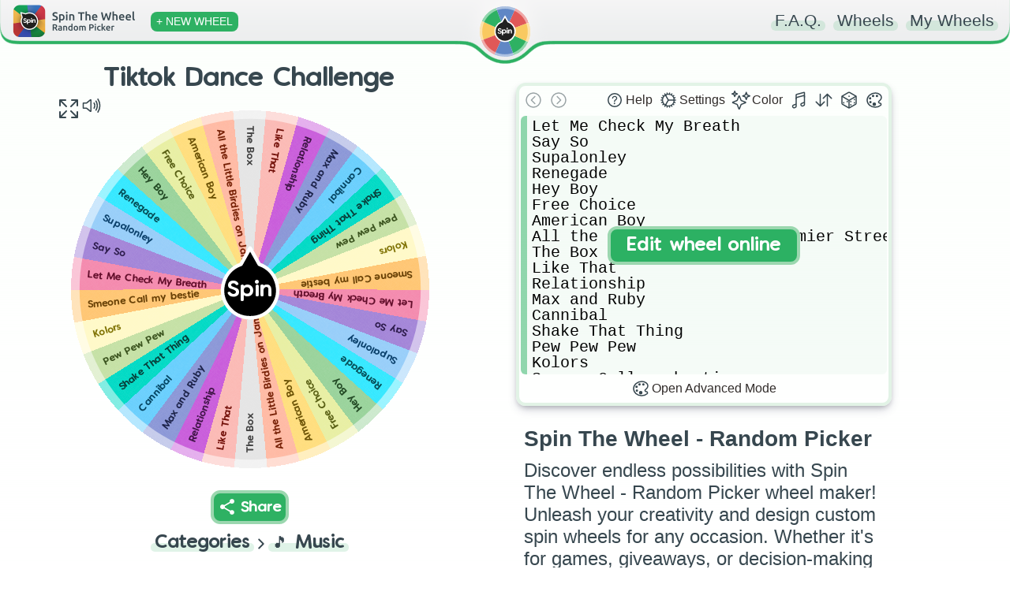

--- FILE ---
content_type: text/html; charset=utf-8
request_url: https://spinthewheel.app/tiktok-dance-challenge-4FYO
body_size: 2898
content:
<!doctype html><html lang="en"><head><link rel="preconnect" href="https://www.googletagmanager.com" crossorigin><link rel="dns-prefetch" href="https://www.googletagmanager.com"><link rel="preconnect" href="https://www.google-analytics.com" crossorigin><link rel="preconnect" href="https://spinthewheel.app/"/><script type="application/ld+json">{
        "@context": "https://schema.org",
        "@type": "WebSite",
        "name": "Spin The Wheel - Random Picker",
        "alternateName": ["Spin The Wheel", "STW"],
        "url": "https://spinthewheel.app/"
      }</script><script async src="https://www.googletagmanager.com/gtag/js?id=G-5RSB97TC0M"></script><script>function gtag(){dataLayer.push(arguments)}window.dataLayer=window.dataLayer||[],gtag("js",new Date),gtag("config","G-5RSB97TC0M")</script><meta charset="utf-8"><link rel="shortcut icon" href="/favicons/favicon.ico"/><link rel="icon" type="image/png" sizes="16x16" href="/favicons/favicon-16x16.png"/><link rel="icon" type="image/png" sizes="32x32" href="/favicons/favicon-32x32.png"/><link rel="icon" type="image/png" sizes="96x96" href="/favicons/favicon-96x96.png"/><link rel="icon" type="image/svg+xml" href="/favicons/favicon.svg"/><link rel="apple-touch-icon" sizes="180x180" href="/favicons/apple-touch-icon.png"/><meta name="apple-mobile-web-app-title" content="Spin The Wheel - Random Picker"/><link rel="manifest" href="/site.webmanifest"/><meta name="viewport" content="width=device-width,initial-scale=1,shrink-to-fit=no,maximum-scale=5"><meta name="theme-color" content="#2eb163"><meta name="color-scheme" content="light"><link rel="manifest" href="/manifest.json"><title>Tiktok Dance Challenge | Spin The Wheel - Random Picker</title><link rel="stylesheet" href="/styles.css?v=260118.1"/><link rel="preload" href="/static/media/VanillaExtractRegularAccents.5bcb5c70169dcc809757.woff2" as="font" type="font/woff2" crossorigin="anonymous"><meta property="og:site_name" content="Spin The Wheel - Random Picker"/><meta name="title" property="og:title" content="Tiktok Dance Challenge | Spin The Wheel - Random Picker" data-react-helmet="true"><meta name="twitter:title" content="Tiktok Dance Challenge | Spin The Wheel - Random Picker"><meta name="description" property="og:description" content="Spin the wheel to randomly choose from these options: Let Me Check My Breath, Say So, Supalonley, Renegade, Hey Boy, Free Choice, American Boy, All the Little Birdies on Jamier Street, The Box, Like That, Relationship, Max and Ruby, Cannibal, Shake That Thing, Pew Pew Pew, Kolors, Smeone Call my bestie!" data-react-helmet="true"><meta name="twitter:description" content="Spin the wheel to randomly choose from these options: Let Me Check My Breath, Say So, Supalonley, Renegade, Hey Boy, Free Choice, American Boy, All the Little Birdies on Jamier Street, The Box, Like That, Relationship, Max and Ruby, Cannibal, Shake That Thing, Pew Pew Pew, Kolors, Smeone Call my bestie!"><meta name="image" property="og:image" content="https://spinthewheel.app/assets/images/preview/tiktok-dance-challenge-4FYO.png" data-react-helmet="true"><meta name="twitter:image" content="https://spinthewheel.app/assets/images/preview/tiktok-dance-challenge-4FYO.png"><meta name="twitter:image:alt" content="Tiktok Dance Challenge | Spin The Wheel - Random Picker"><meta property="al:ios:url" content="spinthewheel://tiktok-dance-challenge-4FYO"/><meta property="al:ios:app_name" content="Spin The Wheel - Random Picker"/><meta property="al:ios:app_store_id" content="1467343690"/><meta property="al:android:url" content="spinthewheel://tiktok-dance-challenge-4FYO"/><meta property="al:android:package" content="com.spinthewheeldecider"/><meta property="al:android:app_name" content="Spin The Wheel - Random Picker"/><meta property="al:web:url" content="https://spinthewheel.app/tiktok-dance-challenge-4FYO"/><meta property="al:web:should_fallback" content="true"/><meta name="twitter:card" content="summary_large_image"><meta name="twitter:site" content="@stwapp"><style>div#ssr_wdata,div#ssr_wdata_empty{display:none}</style><style>body{overflow-x:hidden;font-family:-apple-system,BlinkMacSystemFont,"Segoe UI",Roboto,Oxygen,Ubuntu,Cantarell,"Fira Sans","Droid Sans","Helvetica Neue",sans-serif;-webkit-font-smoothing:antialiased;-moz-osx-font-smoothing:grayscale;background:linear-gradient(to top,#ffffff00 0,#fcfffc 100%) fixed;background-repeat:no-repeat;margin:0}</style><script defer="defer" src="/static/js/main.e6a5b199.js"></script><link href="/static/css/main.bfa9397d.css" rel="stylesheet"></head><body><noscript>You need to enable JavaScript to run this app.</noscript><div id="root"><div class="App" id="App"><header class="App-header"></header><div><div class="App-main"><div class="row pr-vertical"><div class="col-6 align" style="flex-shrink:0"><div id="fullscreen-div"><div style="position:relative;padding-top:0"><div style="background-color:#ececec;border-radius:7px;height:21px;width:200px;display:block;text-align:center;margin:21px auto 0"></div><div id="wheel-container" class="shape"></div><div class="underwheel-buttons"><div style="place-content:center"><span class="dynamic-link-button" style="width:80px;height:25px;background-color:rgba(128,128,128,.16);border-color:rgba(128,128,128,0)"></span></div></div><div style="background-color:#ececec;border-radius:7px;height:15px;width:120px;display:block;text-align:center;margin:15px auto 0"></div></div></div></div><div class="col-6"><div><div class="wheel-edit"><div class="wheel-edit-container wheel-edit-shadow"><div class="wheel-edit-header" style="height:32px"></div><div class="wheel-edit-content"><div class="wheel-edit-row textarea-full">Let Me Check My Breath
Say So
Supalonley
Renegade
Hey Boy
Free Choice
American Boy
All the Little Birdies on Jamier Street
The Box
Like That
Relationship
Max and Ruby
Cannibal
Shake That Thing
Pew Pew Pew
Kolors
Smeone Call my bestie</div><span style="height:34px"></span></div></div></div><div id="app-col" style="padding:10px 30px;text-align:center"><div class="paragraph" style="padding:0;margin-bottom:10px"><div><div style="text-align:start;color:#37474f"><h2 name="ssr_wheel_title" class="wheel-title">Spin The Wheel - Random Picker</h2><div name="ssr_wheel_desc">Discover endless possibilities with Spin The Wheel - Random Picker wheel maker! Unleash your creativity and design custom spin wheels for any occasion. Whether it's for games, giveaways, or decision-making fun, our user-friendly platform lets you create interactive experiences that engage and entertain. Spin the wheel and make your ideas come to life in a dynamic and exciting way!</div></div><div style="margin-top:15px;font-weight:200">Go ahead and grab the FREE app to discover thousands more fun wheels!</div></div></div><div class="app-store-container" style="padding-top:10px"><div class="placeholder"></div></div></div></div></div><div class="pr-3-all" style="height:280px"></div><div id="app-row" style="padding:10px 30px;text-align:center"><div class="paragraph" style="padding:0;margin-bottom:10px"><div><div style="text-align:start;color:#37474f"><h2 name="ssr_wheel_title" class="wheel-title">Spin The Wheel - Random Picker</h2><div name="ssr_wheel_desc">Discover endless possibilities with Spin The Wheel - Random Picker wheel maker! Unleash your creativity and design custom spin wheels for any occasion. Whether it's for games, giveaways, or decision-making fun, our user-friendly platform lets you create interactive experiences that engage and entertain. Spin the wheel and make your ideas come to life in a dynamic and exciting way!</div></div><div style="margin-top:15px;font-weight:200">Go ahead and grab the FREE app to discover thousands more fun wheels!</div></div></div><div class="app-store-container" style="padding-top:10px"><div class="placeholder"></div></div></div></div><div class="row"></div></div></div></div></div><div id="ssr_wdata">{&quot;Title&quot;:&quot;Tiktok Dance Challenge&quot;,&quot;Description&quot;:&quot;&quot;,&quot;FontSize&quot;:7,&quot;LabelsList&quot;:[&quot;Let Me Check My Breath&quot;,&quot;Say So&quot;,&quot;Supalonley&quot;,&quot;Renegade&quot;,&quot;Hey Boy&quot;,&quot;Free Choice&quot;,&quot;American Boy&quot;,&quot;All the Little Birdies on Jamier Street&quot;,&quot;The Box&quot;,&quot;Like That&quot;,&quot;Relationship&quot;,&quot;Max and Ruby&quot;,&quot;Cannibal&quot;,&quot;Shake That Thing&quot;,&quot;Pew Pew Pew&quot;,&quot;Kolors&quot;,&quot;Smeone Call my bestie&quot;],&quot;Style&quot;:{&quot;_id&quot;:null,&quot;Type&quot;:0,&quot;Colors&quot;:[&quot;#f48aae&quot;,&quot;#600927&quot;,&quot;#a385d8&quot;,&quot;#291749&quot;,&quot;#97cef9&quot;,&quot;#063d69&quot;,&quot;#34e8ff&quot;,&quot;#004b55&quot;,&quot;#99d39b&quot;,&quot;#1e4620&quot;,&quot;#e8efa3&quot;,&quot;#575e11&quot;,&quot;#ffde7d&quot;,&quot;#694f00&quot;,&quot;#ffbaa4&quot;,&quot;#741c00&quot;,&quot;#e5e5e5&quot;,&quot;#3f3f3f&quot;,&quot;#fbbab5&quot;,&quot;#710d06&quot;,&quot;#c95ddb&quot;,&quot;#3e1046&quot;,&quot;#8b97d7&quot;,&quot;#192048&quot;,&quot;#69cffd&quot;,&quot;#014462&quot;,&quot;#00dac5&quot;,&quot;#003c36&quot;,&quot;#c5e1a5&quot;,&quot;#38511b&quot;,&quot;#fff9c8&quot;,&quot;#7e7100&quot;,&quot;#ffc673&quot;,&quot;#663d00&quot;],&quot;Data&quot;:[[0,1],[2,3],[4,5],[6,7],[8,9],[10,11],[12,13],[14,15],[16,17],[18,19],[20,21],[22,23],[24,25],[26,27],[28,29],[30,31],[32,33]],&quot;Space&quot;:null},&quot;ColorLock&quot;:null,&quot;LabelRepeat&quot;:2,&quot;ThumbnailUrl&quot;:&quot;https://spinthewheel.app/assets/images/preview/tiktok-dance-challenge-4FYO.png&quot;,&quot;Confirmed&quot;:true,&quot;TextDisplayType&quot;:0,&quot;Flagged&quot;:false,&quot;DateModified&quot;:&quot;2020-08-18T16:35:46.711Z&quot;,&quot;CategoryId&quot;:8,&quot;Weights&quot;:[],&quot;Sound&quot;:null,&quot;WheelKey&quot;:&quot;tiktok-dance-challenge-4FYO&quot;}</div></body></html>

--- FILE ---
content_type: text/css
request_url: https://spinthewheel.app/static/css/main.bfa9397d.css
body_size: 5704
content:
.lds{animation:lds-fade-in 1s ease-in;display:table;height:300px;margin:auto;opacity:.6}.lds>div{display:table-cell;vertical-align:middle}.lds-hourglass{display:inline-block;position:relative}.lds-hourglass:before{animation:lds-hourglass 6s infinite;border-color:#2eb163 #0000;border-radius:50%;border-style:solid;border-width:16px;box-sizing:border-box;content:" ";display:block;height:0;margin:0 auto 10px;width:0}.lds-text{animation:lds-color 6s infinite}@keyframes lds-fade-in{0%{opacity:0}to{opacity:.6}}@keyframes lds-hourglass{0%{animation-timing-function:cubic-bezier(.55,.055,.675,.19);border-color:#2eb163 #0000;transform:rotate(0)}12.5%{animation-timing-function:cubic-bezier(.215,.61,.355,1);transform:rotate(900deg)}25%{animation-timing-function:cubic-bezier(.55,.055,.675,.19);border-color:#f9c960 #0000;transform:rotate(5turn)}37.5%{animation-timing-function:cubic-bezier(.215,.61,.355,1);transform:rotate(2700deg)}50%{animation-timing-function:cubic-bezier(.55,.055,.675,.19);border-color:#e05858 #0000;transform:rotate(10turn)}62.5%{animation-timing-function:cubic-bezier(.215,.61,.355,1);transform:rotate(4500deg)}75%{animation-timing-function:cubic-bezier(.55,.055,.675,.19);border-color:#6087c5 #0000;transform:rotate(15turn)}87.5%{animation-timing-function:cubic-bezier(.215,.61,.355,1);transform:rotate(6300deg)}to{border-color:#2eb163 #0000;transform:rotate(20turn)}}@keyframes lds-color{0%{animation-timing-function:cubic-bezier(.55,.055,.675,.19);color:#2eb163}12.5%{animation-timing-function:cubic-bezier(.215,.61,.355,1)}25%{animation-timing-function:cubic-bezier(.55,.055,.675,.19);color:#f9c960}37.5%{animation-timing-function:cubic-bezier(.215,.61,.355,1)}50%{animation-timing-function:cubic-bezier(.55,.055,.675,.19);color:#e05858}62.5%{animation-timing-function:cubic-bezier(.215,.61,.355,1)}75%{animation-timing-function:cubic-bezier(.55,.055,.675,.19);color:#6087c5}87.5%{animation-timing-function:cubic-bezier(.215,.61,.355,1)}to{color:#2eb163}}.ldr-reg{animation:spin-reg 2s linear infinite;border:4px solid #f3f3f3;border-radius:50%;border-top-color:#3d3d3d;box-sizing:border-box;height:100%;width:100%}@keyframes spin-reg{0%{transform:rotate(0deg)}to{transform:rotate(1turn)}}.noselect{-webkit-touch-callout:none;-webkit-user-select:none;user-select:none}.tooltip{border-radius:8px!important;padding:6px!important}.wheel-edit-enable{align-content:center;align-items:center;border-radius:12px;bottom:0;cursor:pointer;display:flex;flex-direction:column;justify-content:center;left:0;overflow:hidden;position:absolute;right:0;top:0;transition:all .5s ease;z-index:100}.wheel-edit-enable:hover{background-color:#ffffffc2}.wheel-edit-enable:hover>span.en-main{background-color:#fff0;border:4px solid #fff0;color:#2cb163;transform:translateY(0) scale(1.3)}.wheel-edit-enable>span.en-main{background-color:#2cb163;border:4px solid #9bd7af;border-radius:12px;color:#fff;font-family:VanillaExtractRegular,ComicBold,sans-serif;font-size:1.25em;padding:10px 20px;transform:translateY(10px);transition:all .5s ease}.wheel-edit-enable>span.en-sub{opacity:0;-webkit-text-decoration:underline solid #b6b6b6;text-decoration:underline solid #b6b6b6;transform:translateY(-10px);transition:all .5s ease}.wheel-edit-enable:hover>span.en-sub{opacity:1;transform:translateY(5px)}.icon-button-text-minimize{display:inline}@media only screen and (min-width:700px) and (max-width:975px){.icon-button-text-minimize{display:none}}@media only screen and (max-width:500px){.icon-button-text-minimize{display:none}}@media only screen and (max-width:700px){.wheel-edit{height:auto}}.wheel-edit-button-shadow{box-shadow:0 1px 3px 0 #0000001a,0 1px 2px 0 #0000000f}.wheel-edit-header>div{align-items:center;display:flex;flex:1 1}.wheel-edit-footer{align-items:center;display:flex;padding:2px}.modal-title{color:#37474f;font-weight:600}.wheel-edit-settings>div{align-items:stretch;display:flex;flex-direction:column;position:relative}.wheel-edit-settings-input{background-color:#fff;border:4px solid #e2f3e6;border-radius:7px;font-size:medium;padding:3px 6px}.wheel-edit-settings-input:hover{border:4px solid #d3f0d9;outline:none}.wheel-edit-settings-input:focus{border:4px solid #9bd7af;outline:none}.wheel-edit-container-overlay{align-content:center;align-items:center;background-color:#fcfffdcc;border-bottom-left-radius:8px;border-bottom-right-radius:8px;bottom:0;display:flex;justify-content:center;left:0;position:absolute;right:0;text-align:center;top:36px;transition:opacity .2s;vertical-align:middle;z-index:200}.wheel-edit-container-overlay.full{border-radius:8px;top:0}.wheel-edit-container-overlay>span{background-color:#2cb163;border-radius:4px;padding:8px 10px}.wheel-edit-modal{align-items:center;bottom:0;display:flex;justify-content:center;left:0;pointer-events:none;position:absolute;right:0;top:0;transform:translateY(150px);transition:opacity .2s,transform .2s ease;z-index:201}.wheel-edit-modal-inner{background-color:#fdfffd;border:4px solid #e2f3e6;border-radius:12px;display:flex;flex-direction:column;justify-content:space-between;max-width:80%;min-height:200px;min-width:200px;padding:8px;pointer-events:all;transition:min-height .2s}.wheel-edit-modal-title{font-size:larger;margin:4px 4px 8px;text-align:center}.wheel-edit-modal-text{text-align:center}.wheel-edit-modal-buttons{display:flex;flex-direction:column}.wheel-edit-modal-button{align-items:center;background-color:#f7f7f7;border-left:8px solid;border-radius:6px;cursor:pointer;display:flex;height:26px;justify-content:center;margin:3px;padding:4px 6px;transition:background-color .1s}.wheel-edit-modal-button:hover{background-color:#eee;transition:background-color .1s}.wheel-edit-modal-button>span{transition:transform .1s}.wheel-edit-modal-button:hover>span{transform:scale(1.075);transition:transform .1s}.wheel-edit-alert-colorlock-btn{background-color:#fff;border-radius:8px;box-shadow:0 6px 24px 0 #0000000d,0 0 0 1px #00000014;cursor:pointer;margin:4px 0;overflow:hidden;padding:4px;position:relative}.wheel-edit-alert-colorlock-btn:hover{background-color:#e8f9ed}.wheel-edit-alert-colorlock-btn>.btn-main{margin-top:-4px;transition:all .2s}.wheel-edit-alert-colorlock-btn>.btn-info{color:#585858;font-size:small;margin:4px 0}.wheel-edit-alert-colorlock-btn>svg{height:32px;transition:all .2s;width:32px}.wheel-edit-alert-colorlock-btn:hover>.btn-main,.wheel-edit-alert-colorlock-btn:hover>svg{color:#6087c5;transform:scale(1.1);transition:all .2s}.wheel-edit-alert-colorlock-btn:hover>.btn-info{color:#000}.wheel-edit-list{font-family:VanillaExtractRegular,ComicBold,sans-serif;max-height:329px;overflow:auto;overflow-x:hidden;padding-bottom:1px;text-align:left}.wheel-edit-row-container{align-items:center;display:flex;position:relative}span.wheel-edit-reorder{background:#ffffff80;border-bottom-left-radius:6px;border-top-left-radius:6px;color:#000;cursor:grab;display:flex;font-size:1.5em;height:28px;justify-content:center;left:0;line-height:1;margin-left:2px;position:absolute;transition:color .15s ease;width:18px}span.wheel-edit-reorder:hover{opacity:.5}span.wheel-edit-reorder:active{cursor:grabbing}span.wheel-edit-reorder:before{content:"\2195\FE0E";font-family:Courier New,Arial;font-variant-emoji:text}.wheel-edit-row:focus{outline:none}.wheel-edit-row.textarea-new{background-color:#eee;border-left-color:#acacac;height:24px;line-height:24px;margin:0 2px;overflow:hidden;padding-left:6px;resize:none}.wheel-edit-row.textarea-new:focus{background-color:#e3f3e7;border-left-color:#2bb26380}.wheel-edit-row.textarea-new::placeholder{color:#acacac;padding-top:1px}.wheel-edit-row.textarea-new:focus::placeholder{color:#15834380}.wheel-edit-colorlock-recommended{background:#e8f9ed;border-radius:6px;border-bottom-right-radius:0;border-top-right-radius:0;color:#019f42;font-size:.75em;padding:2px 5px;position:absolute;right:-1px;top:4px}.wheel-edit-weight-number{background:#fdfffd;border-bottom-right-radius:5px;border-top-left-radius:4px;bottom:0;color:#6800ad;font-family:Segoe UI,Roboto,Oxygen,Ubuntu,Cantarell,Fira Sans,Droid Sans,Helvetica Neue,sans-serif;font-size:8pt;height:50%;padding:0 2px;position:absolute;right:0;text-align:center}.wheel-edit-icon-button{align-items:center;cursor:pointer;display:flex;justify-content:center;padding:4px;transition:all .1s ease-in}.wheel-edit-icon-button.disabled{opacity:.5;pointer-events:none}.wheel-edit-icon-button:hover{background:#e2f3e6!important;border-radius:6px;transition:all .1s ease-in}.wheel-edit-icon-button:active{opacity:.65;transition:all .05s ease-in}.wheel-edit-icon-button:hover .style-prw,.wheel-edit-icon-button:hover svg{transform:scale(1.1);transition:transform all .1s}.wheel-edit-icon-button:hover svg.green{color:#2eb163}.wheel-edit-icon-button:hover svg.yellow{color:#f9c960}.wheel-edit-icon-button:hover svg.red{color:#e05858}.wheel-edit-icon-button:hover svg.blue{color:#6087c5}.wheel-edit-icon-button:hover svg.purple{color:#673ab7}.wheel-edit-icon-button:hover svg.orange{color:#e27802}.wheel-edit-icon-button svg{height:24px;transition:all .1s ease-in;width:24px}.wheel-edit-icon-button .style-prw{height:32px;transition:all .1s ease-in;width:32px}@font-face{font-display:swap;font-family:VanillaExtractRegular;font-weight:100;src:url(/static/media/VanillaExtractRegularAccents.5bcb5c70169dcc809757.woff2) format("woff2"),url(/static/media/VanillaExtractRegularAccents.806f5499024ba6bd6e5d.woff) format("woff")}@font-face{font-display:swap;font-family:ComicBold;font-weight:700;src:local("Comic Sans MS")}body:has(.theater-mode){overflow:hidden}body.ReactModal__Body--open{overflow:hidden}.App .App-header{pointer-events:none;position:fixed;transition:all .5s ease;width:100%;z-index:300}.border-green{border-color:#2eb163!important;transition:.5s}.border-yellow{border-color:#f9c960!important;transition:.5s}.border-red{border-color:#e05858!important;transition:.5s}.border-blue{border-color:#6087c5!important;transition:.5s}.border-opc-green{border-color:#2eb16220!important;transition:.5s}.border-opc-yellow{border-color:#f9c96020!important;transition:.5s}.border-opc-red{border-color:#e0585820!important;transition:.5s}.border-opc-blue{border-color:#6087c520!important;transition:.5s}#svg-header-border{transition:all .5s ease}#svg-header-border.green{fill:#2eb163}#svg-header-border.yellow{fill:#f9c960}#svg-header-border.red{fill:#e05858}#svg-header-border.blue{fill:#6087c5}.left{align-items:center;display:none;left:0;padding:4px 13px 0;pointer-events:auto;position:absolute;top:0}.left.min{display:block;padding:16px 10px 0}.left.min .add-new{padding:4px 5px}.right{padding:14px 20px;pointer-events:auto;position:absolute;right:0;top:0}.right .contact-link,.right .faq-link{display:none}.add-new{border-radius:8px;color:#fff;font-family:inherit;font-size:.85em;font-weight:500;padding:5px 7px;transform:scale(1);transition:opacity .15s ease,transform .25s ease,background-color .5s ease!important}.add-new:hover{transform:scale(1.075)}.add-new:active{opacity:.75}.left:after,.right:after{clear:both;content:"";display:table}.spin-logo{height:64px;left:50%;margin-left:-44px;padding:6px;top:0;width:64px}.spin-logo,.spin-logo img{position:absolute}.App .App-footer{border:0;border-top-style:dotted;border-top-width:7px;display:block;margin:0 30px 30px;padding-top:30px;position:relative}.svg-header{pointer-events:none}svg{overflow:visible}.App-header a{color:#37474f;text-decoration:none}.wheel-middle:hover{opacity:.5}.blob-anim{animation:bounce 1s ease-out}.blob-pos{transform:translate(50%);transition:transform .5s ease}@media only screen and (max-width:699px){.blob-pos{transform:translate(100px)}}@keyframes bounce{0%{opacity:0;transform:translateY(-100%)}25%{opacity:0;transform:translateY(-100%)}50%{opacity:1;transform:translateY(6%)}80%{transform:translateY(-1.5%)}to{transform:translate(0)}}.row{display:inline;width:100%}.row>div{display:inline-block;vertical-align:middle}[class*=col-]{width:100%}.app-store-container img{border-radius:0!important;box-shadow:none!important;height:40px;width:auto!important}.App-footer .contact-link{margin-top:10px}.App-footer * a{display:inline-block;margin-bottom:10px}@media only screen and (min-width:700px){.col-1{width:8.33%}.col-2{width:16.66%}.col-3{width:25%}.col-4{width:33.33%}.col-5{width:41.66%}.col-6{width:49.5%}.col-7{width:58.33%}.col-8{width:66.66%}.col-9{width:75%}.col-10{width:83.33%}.col-11{width:91.66%}.col-12{width:100%}.left{display:flex}.left.min{display:none}.App-footer .contact-link{margin-top:0}.App-footer .contact-link>span{float:right}}@media only screen and (min-width:480px){.right .faq-link{display:inline}}@media only screen and (min-width:450px){.app-store-container img{height:50px}}@media only screen and (min-width:350px){.right .contact-link{display:inline}}.transition-1-3{transition:all .33s ease}.wheel-knob{transition:all .25s ease}.wheel-knob:hover{cursor:pointer;transform:scale(1.1)}.cone-overlay{opacity:0;pointer-events:none;transition:opacity .3s ease-out}.cone-overlay.visible{opacity:.75;transition:opacity .5s ease-in}@keyframes opacity-flash{0%{opacity:1}16.667%{opacity:.33}33.333%{opacity:.8}50%{opacity:.33}66.667%{opacity:.8}83.333%{opacity:.33}to{opacity:1}}.innerWheelContainer{height:100%}.title{color:#37474f;display:inline-block;font-family:VanillaExtractRegular,ComicBold,sans-serif;font-size:1.17em;font-weight:100;margin:0;position:relative}.title.underline{border:dotted #0000;border-width:0 0 7px}.title.marked:before{border-radius:7px;bottom:-2.5%;content:"";display:block;height:52.5%;left:-5px;opacity:.15;position:absolute;right:-5px;transition:height .33s ease,opacity .33s ease,background-color .5s ease;z-index:-1}.title.marked:hover:before{cursor:pointer;height:105%;opacity:.215}.dynamic-background{transition:background-color .5s ease}.dynamic-background.before-green:before,.dynamic-background.bg-green{background-color:#2eb163}.dynamic-background.before-yellow:before,.dynamic-background.bg-yellow{background-color:#f9c960}.dynamic-background.before-red:before,.dynamic-background.bg-red{background-color:#e05858}.dynamic-background.before-blue:before,.dynamic-background.bg-blue{background-color:#6087c5}.dynamic-link-button{align-items:center;background-color:#2eb163;border:4px solid #9bd7af;border-radius:12px;color:#fff;display:inline-flex;font-family:VanillaExtractRegular,ComicBold,sans-serif;padding:5px;position:relative;transition:all .35s}.dynamic-link-button:hover{background-color:#5f87c5!important;border:4px solid #acc1e1!important;transition:all .35s}.dynamic-link-button.flash-when-active:active{background-color:#f2eb22!important;border:4px solid #eeebc6!important;transition:all .2s}.fade-enter{opacity:0;z-index:1}.fade-enter.fade-enter-active{opacity:1;transition:all .25s ease-in}.fade-exit{display:none}.col-block{margin-bottom:40px;text-align:center}.col-block img{border-radius:30px;box-shadow:3px 3px 10px 0 #00000026;max-width:500px;width:80%}.list{padding:0 30px}.list ul{list-style-type:none;padding:0;text-align:left}.list ul li{margin-bottom:10px}.list ul li:last-child{margin-bottom:0}.list ul li>div,.list.overview ul li{color:#4e5254;font-family:inherit;font-size:18px;font-weight:300}.list .wheel-desc{-webkit-line-clamp:3;line-clamp:3;-webkit-box-orient:vertical;display:-webkit-box;overflow:hidden;text-overflow:ellipsis}.wheel-desc strong{font-weight:500}.wheel-desc h3{font-size:1.05em;margin:0 0 10px}.wheel-desc ul{margin:0;white-space:normal}.list ul li>a img{float:left;height:45px;margin-left:-5px;margin-right:10px;width:45px}.list ul li>a.d-table{display:table-cell;text-decoration:none}.list.overview ul{margin:1em auto;max-width:500px}.list.overview ul li{border-left-style:dotted;border-left-width:5px;margin-bottom:20px;margin-left:5px;padding-left:10px;transition:border-left-color .5s ease}.overview.border-left-green ul li{border-left-color:#2eb163}.overview.border-left-yellow ul li{border-left-color:#f9c960}.overview.border-left-red ul li{border-left-color:#e05858}.overview.border-left-blue ul li{border-left-color:#6087c5}.bold{font-weight:700;transition:color .5s ease}.color-green{color:#2eb163}.color-yellow{color:#f9c960}.color-red{color:#e05858}.color-blue{color:#6087c5}.ReactModal__Overlay{opacity:0}.ReactModal__Overlay--after-open{opacity:1;transition:opacity .25s ease;z-index:5000}.modal-fade{background-color:#ffffffd9;bottom:-40px;left:0;position:absolute;right:0;top:0}.modal-container{margin:0 auto;max-width:500px;padding:40px;position:relative}.icon{background-size:cover;display:inline-block;height:24px;margin-bottom:1px;margin-right:5px;vertical-align:sub;width:24px}.icon.import{background-image:url(/static/media/import.d61654779fce2994a2e4.svg)}.icon.share{background-image:url(/static/media/share.2cf8dcd97ea90e57d15b.svg)}.icon.edit{background-image:url(/static/media/construct.76c95113be76932770ce.svg);margin-right:6px}@keyframes fadeIn{0%{opacity:0;transform:translateY(150%);-webkit-transform:translateY(150%)}to{opacity:1;transform:translateY(0);-webkit-transform:translateY(0)}}#wheel-container{animation:spinIn .5s cubic-bezier(.175,.885,.32,1.275),opacityAnim .5s ease-in}@keyframes spinIn{0%{opacity:0;transform:translateY(100%);-webkit-transform:translateY(100%)}to{opacity:1;transform:translateY(0);-webkit-transform:translateY(0)}}@keyframes opacityAnim{0%{opacity:0}to{opacity:1}}#wheel-container-browse,#wheel-container-import-link,#wheel-container-title,.category-arrow{-webkit-animation-duration:.5s;animation-duration:.5s;-webkit-animation-name:fadeIn;animation-name:fadeIn;-webkit-animation-timing-function:cubic-bezier(.175,.885,.32,1.275);animation-timing-function:cubic-bezier(.175,.885,.32,1.275)}#wheel-container-title>h1.edit,#wheel-container-title>h2.edit{cursor:text;text-decoration:underline;-webkit-text-decoration-color:#2eb163;text-decoration-color:#2eb163;-webkit-text-decoration-style:dotted;text-decoration-style:dotted;text-decoration-thickness:20%}.spin-logo-spin-anim{animation:logo-spin 2.5s cubic-bezier(0,1,1,1)}@keyframes logo-spin{to{transform:rotate(10turn)}}.title.grey{color:#777}#wheel-container-browse{display:inline-block;text-align:center}.category-arrow{margin:0 4px;width:20px}.category{display:flex;flex-direction:row}.category>#c-icon{font-size:32px;margin-right:10px}.wheel-share-container{bottom:0;left:0;pointer-events:none;position:absolute;right:0;text-align:center;z-index:9999}.wheel-share-container:before{content:"";display:inline-block;height:100%;vertical-align:middle}.wheel-share-container>div{-webkit-animation-duration:.33s;animation-duration:.33s;-webkit-animation-name:fadeIn;animation-name:fadeIn;-webkit-animation-timing-function:cubic-bezier(.175,.885,.32,1.275);animation-timing-function:cubic-bezier(.175,.885,.32,1.275);border:4px solid #0000;border-radius:15px;box-shadow:0 0 10px 1px #000000a6;-moz-box-shadow:0 0 10px 1px #000000a6;-webkit-box-shadow:0 0 10px 1px #000000a6;display:inline-block;font-size:15px;line-height:17px;margin:10px;pointer-events:all;vertical-align:middle}@media only screen and (max-width:700px){.wheel-share-container>div{font-size:13px!important;line-height:15px!important}.wheel-share-container .ws-share-single,.wheel-share-container>div>div.ws-top>div.ws-text{padding:8px!important}.wheel-share-container .ws-share-left{background-position:3px 3px!important;width:6px!important}.wheel-share-container .ws-share-container,.wheel-share-container .ws-share-url>input{height:26px!important}.wheel-share-container .ws-share-right{padding:5px!important}}.wheel-share-container .ws-top{border-radius:10px 10px 0 0;font-family:VanillaExtractRegular,ComicBold,sans-serif}.wheel-share-container .ws-top>.ws-text{padding:10px}.wheel-share-container .ws-bottom{background-color:#000000bf;border-radius:0 0 10px 10px;color:#fff}.wheel-share-container .ws-share-container{display:table;height:30px;margin:0 auto}.wheel-share-container .ws-share-left{background:url(/static/media/share.2cf8dcd97ea90e57d15b.svg) no-repeat;background-position:5px 5px;background-size:20px;display:table-cell;opacity:.85;padding:10px;width:10px}.wheel-share-container .ws-share-url{height:100%;padding:0}.wheel-share-container .ws-share-url>input{border:none;font-size:12px;height:30px;padding:0 5px}.wheel-share-container .ws-share-url>input:focus{outline-width:0}.wheel-share-container .ws-share-right{border-bottom-right-radius:10px;cursor:pointer;display:table-cell;font-weight:700;opacity:.85;padding:6px;vertical-align:bottom}.wheel-share-container .ws-share-right:hover{background-color:#6496edf2;transition:all .15s ease}.wheel-share-container .ws-share-right.copied{background-color:#008000f2;transition:all .15s ease}.wheel-share-container .ws-text{-webkit-box-orient:vertical;-webkit-line-clamp:4;display:-webkit-box;min-width:150px;overflow:hidden;text-overflow:ellipsis}.wheel-share-container .ws-share-single{cursor:pointer;font-weight:700;padding:10px}.wheel-share-container .ws-share-single:hover{background-color:#6496edf2;border-radius:0 0 10px 10px;transition:all .15s ease}@keyframes opcIn{0%{opacity:0}to{opacity:1}}.wheel-share-url>input{animation:opcIn .2s ease-in;border:none;border-radius:5px;font-size:1em;height:25px;padding:0 5px;transition:all .35s}.wheel-share-url>input:focus{outline-width:0}.dynamic-link-button:hover * input{color:#5f87c5!important}.wheel-list-tooltip{border-radius:8px!important;padding:5px!important}@keyframes opcSlideIn{0%{opacity:0;transform:translateY(-50%)}to{opacity:1;transform:translateY(0)}}.my-wheels-container{animation:opcSlideIn .25s ease-out;background-color:#f4f4f4;border:4px solid;border-radius:12px;padding:10px;pointer-events:all;position:absolute;right:10px;top:63px;z-index:-1}.my-wheels-section>div.mw-title{height:32px;padding:5px;text-align:center}.my-wheels-section>div.mw-title>span{border:dotted #0000;border-width:0 0 6px;color:#37474f;font-family:VanillaExtractRegular,ComicBold,sans-serif}.my-wheels-section>div{overflow:auto}.my-wheels-item{align-content:center;align-items:center;background-color:#f4f4f4;border-bottom:1px solid #d5d5d5;cursor:pointer;display:flex;justify-content:space-between;margin:5px;padding:5px 0;transition:border-bottom .1s ease-in}.mw-main{transition:all .1s ease-in}.mw-main .mw-name{font-size:1em;margin-right:-2px;max-width:200px;overflow:hidden;padding-right:6px;text-overflow:ellipsis;white-space:nowrap}.mw-main .mw-name.long{max-width:300px}.mw-main .mw-date{color:#767676;font-size:.75em}.my-wheels-item:hover{border-bottom:1px solid #a9a9a9}.my-wheels-item:hover div.mw-main{transform:translateX(8px)}.my-wheels-item>div>div.mw-img{display:flex}.my-wheels-item>div>div.mw-img>img{border-radius:16px;margin-right:6px}.my-wheels-item>div>div.mw-img>img,.style-prw{box-shadow:0 2px 4px 0 #63636366;height:32px;width:32px}.style-prw{border-radius:8px;margin:4px;overflow:hidden}.style-prw.s{border-radius:6px;height:24px;width:24px}.style-prw>div{display:inline-block;margin:0}.style-prw>div>div{align-items:center;display:flex;height:16px;justify-content:center;width:16px}.style-prw.s>div>div{height:12px;width:12px}.style-prw>div>div>div{border-radius:4px;height:7px;width:7px}.style-prw.s>div>div>div{height:5px;width:5px}.style-prw-btn{cursor:pointer;transition:transform .125s ease-in}.style-prw-btn:hover{transform:scale(1.2)}.style-prw-btn:active{opacity:.65}.my-wheels-shadow{box-shadow:0 6px 12px -2px #32325d40,0 3px 7px -3px #0000004d}.svg-icon{align-self:center;border:1px solid #7f7f7f40;border-radius:6px;cursor:pointer;display:inline-block;margin:2px;min-height:26px;min-width:26px;position:relative}.svg-icon,.svg-icon:hover{transition:transform .125s ease-in}.svg-icon:hover{transform:scale(1.125)}.svg-icon-img{height:18px;padding:3px 4px 0;width:18px}.wheel-controls{align-items:center;display:flex;position:absolute;z-index:200}.fullscreen-btn{animation:opacityAnim .5s forwards;-webkit-animation:opacityAnim .5s forwards;animation-delay:.65s;-webkit-animation-delay:.65s;height:32px;opacity:0;width:32px}.fullscreen-btn svg{transition:color .1s ease-in}.fullscreen-btn:hover svg{color:#6087c5}.fullscreen-poweredby{bottom:10px;left:0;position:absolute;right:0;text-align:center}.theater-mode{background:#fff;bottom:0;left:0;position:absolute;right:0;top:0;width:100%;z-index:9999999999}.col-6:has(>.theater-mode:first-child){width:100%!important}.sound-slider{background-color:#fff;border:1px solid #6087c6;border-radius:10px;opacity:0;padding:1px 4px 3px;transition:opacity .2s ease,visibility .2s;visibility:hidden}.sound-control:hover .sound-slider{opacity:1;visibility:visible}.slider-input{cursor:pointer;height:10px;width:100px}.wheel-error{display:flex;flex-direction:column;font-size:20px;justify-content:center;margin-bottom:10px;padding:40px;text-align:center;width:auto}@media only screen and (min-width:700px) and (max-width:950px){.wheel-error{width:180%}}.hidden-input{height:0;left:0;opacity:0;overflow:hidden;position:absolute;top:24px;width:0}#wheel-slices-text{font-family:VanillaExtractRegular,ComicBold,sans-serif}#wheel-slices-fill>path,#wheel-slices-text>text{opacity:1;transition:opacity .33s ease}#wheel-slices-fill>path.win,#wheel-slices-text>text.win{animation-duration:1s;animation-name:opacity-flash}